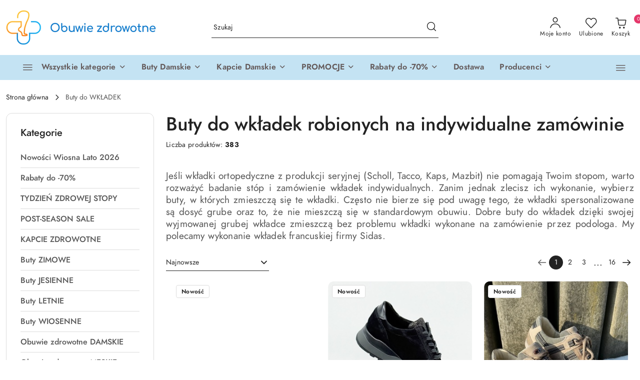

--- FILE ---
content_type: image/svg+xml
request_url: https://obuwie-zdrowotne.pl/upload/obuwie/logos//logo-stopka-2-.svg
body_size: 9721
content:
<svg xmlns="http://www.w3.org/2000/svg" width="301.75" height="68.852" viewBox="0 0 301.75 68.852"><defs><style>.a{opacity:0.882;}.b{fill:none;stroke-miterlimit:10;stroke-width:2.5px;fill-rule:evenodd;}.b,.c{stroke:#fff;}.c{fill:#1182d0;}.d{fill:#fff;stroke:rgba(0,0,0,0);}</style></defs><g class="a" transform="translate(-1.154 -1.288)"><g transform="translate(2.404 2.538)"><path class="b" d="M23.953,16.789V13.951A11.434,11.434,0,0,1,35.409,2.538h1.9a11.44,11.44,0,0,1,8.1,3.343l-.527-.495c5.015,5.967-2.853,19.344-2.853,19.344s-4.664,12.226-4.315,16.181c-.231,3.64-.967,6.464.3,7.616s4.714-.172,4.855,2.584C41.4,52.448,34.9,52.2,33.58,51.651c-1.392-1.3-.287-3.017-2.442-6.147-2.019-2.934-5.394-1.918-5.412-5.671.921-5.664,5.086-2.7,5.245-8.378.067-2.411-.012-7.4-.012-7.4H18.774L13.623,24A11.2,11.2,0,0,0,2.4,35.182v1.065A11.2,11.2,0,0,0,13.623,47.423H24.479" transform="translate(-2.404 -2.538)"/><path class="b" d="M29.4,17.662m26.944,7.216h7.533A11.2,11.2,0,0,1,75.1,36.055V37.12A11.2,11.2,0,0,1,63.881,48.3H53.551V58.35A11.434,11.434,0,0,1,42.1,69.763h-1.9A11.434,11.434,0,0,1,28.737,58.35V49.46M50.863,6.754" transform="translate(-7.855 -3.411)"/><g transform="translate(19.701 43.693)"><path class="c" d="M29.622,57.637l-2.374,2.34h2.374Z" transform="translate(-27.249 -57.637)"/></g></g><path class="d" d="M5.428,17.742a8.376,8.376,0,0,1-2.885-1.908A8.648,8.648,0,0,1,.667,12.912,10.031,10.031,0,0,1,0,9.2,9.945,9.945,0,0,1,.667,5.5,8.68,8.68,0,0,1,2.542,2.587,8.408,8.408,0,0,1,5.428.678,9.806,9.806,0,0,1,9.13,0a9.72,9.72,0,0,1,3.691.678A8.482,8.482,0,0,1,17.592,5.5a9.931,9.931,0,0,1,.667,3.7,10.017,10.017,0,0,1-.667,3.713,8.452,8.452,0,0,1-4.771,4.83,9.721,9.721,0,0,1-3.691.679A9.806,9.806,0,0,1,5.428,17.742ZM6.383,2.691A6.371,6.371,0,0,0,4.221,4.174,6.836,6.836,0,0,0,2.806,6.416,7.535,7.535,0,0,0,2.3,9.2a7.535,7.535,0,0,0,.506,2.783,6.825,6.825,0,0,0,1.415,2.242,6.482,6.482,0,0,0,2.162,1.494,6.848,6.848,0,0,0,2.748.541,6.856,6.856,0,0,0,2.748-.541,6.567,6.567,0,0,0,3.587-3.736A7.7,7.7,0,0,0,15.96,9.2a7.7,7.7,0,0,0-.495-2.783,6.611,6.611,0,0,0-1.415-2.242,6.5,6.5,0,0,0-2.172-1.483A7,7,0,0,0,9.13,2.162,6.992,6.992,0,0,0,6.383,2.691ZM39.473,17.627A4.888,4.888,0,0,1,37.5,15.638a6.581,6.581,0,0,1-.724-3.219V6.761a1.173,1.173,0,1,1,2.345,0v5.657a4.217,4.217,0,0,0,.483,2.127,3,3,0,0,0,1.311,1.242,4.194,4.194,0,0,0,1.863.4,3.835,3.835,0,0,0,1.759-.391,3.255,3.255,0,0,0,1.231-1.058,2.579,2.579,0,0,0,.46-1.5V6.761a1.13,1.13,0,0,1,.333-.851,1.168,1.168,0,0,1,2.013.851V17.018a1.16,1.16,0,0,1-.322.839,1.179,1.179,0,0,1-2.024-.839v-.246a5.2,5.2,0,0,1-1.162.867,5.585,5.585,0,0,1-2.748.667A5.87,5.87,0,0,1,39.473,17.627Zm163.711-.161a5.96,5.96,0,0,1-2.322-2.253,6.417,6.417,0,0,1-.84-3.3,6.766,6.766,0,0,1,.794-3.323,5.8,5.8,0,0,1,2.2-2.254,6.286,6.286,0,0,1,3.219-.816,5.756,5.756,0,0,1,3.082.794A5.174,5.174,0,0,1,211.279,8.5a7.233,7.233,0,0,1,.678,3.208.963.963,0,0,1-.3.724,1.047,1.047,0,0,1-.759.288h-8.745a4.2,4.2,0,0,0,2.1,3.012,4.619,4.619,0,0,0,2.322.575,4.37,4.37,0,0,0,1.461-.265,4.542,4.542,0,0,0,1.207-.609,1.306,1.306,0,0,1,.748-.265,1,1,0,0,1,.7.242,1.086,1.086,0,0,1,.414.759.816.816,0,0,1-.368.713,6.368,6.368,0,0,1-1.943,1.012,7.045,7.045,0,0,1-5.611-.426Zm6.655-6.588a4.644,4.644,0,0,0-.412-1.415,3.353,3.353,0,0,0-3.2-1.965,4.185,4.185,0,0,0-2.242.575,3.7,3.7,0,0,0-1.415,1.575,4.745,4.745,0,0,0-.394,1.23Zm-45.807,6.588a5.906,5.906,0,0,1-2.242-2.253,6.562,6.562,0,0,1-.816-3.3,6.609,6.609,0,0,1,.816-3.323,5.913,5.913,0,0,1,2.242-2.254,6.986,6.986,0,0,1,6.555,0,5.92,5.92,0,0,1,2.242,2.254,6.617,6.617,0,0,1,.816,3.323,6.631,6.631,0,0,1-.805,3.3,5.828,5.828,0,0,1-2.23,2.253,7.026,7.026,0,0,1-6.577,0Zm1.173-9.324a3.923,3.923,0,0,0-1.449,1.529,4.631,4.631,0,0,0-.529,2.242,4.564,4.564,0,0,0,.529,2.231,3.94,3.94,0,0,0,1.449,1.517,4.328,4.328,0,0,0,4.231,0,3.862,3.862,0,0,0,1.437-1.517,4.656,4.656,0,0,0,.517-2.231,4.725,4.725,0,0,0-.517-2.242,3.845,3.845,0,0,0-1.437-1.529,4.328,4.328,0,0,0-4.231,0Zm-31.367,9.324a5.908,5.908,0,0,1-2.242-2.253,6.562,6.562,0,0,1-.816-3.3,6.61,6.61,0,0,1,.816-3.323,5.915,5.915,0,0,1,2.242-2.254,6.984,6.984,0,0,1,6.554,0,5.92,5.92,0,0,1,2.242,2.254,6.617,6.617,0,0,1,.816,3.323,6.638,6.638,0,0,1-.8,3.3,5.834,5.834,0,0,1-2.231,2.253,7.025,7.025,0,0,1-6.577,0Zm1.173-9.324a3.922,3.922,0,0,0-1.449,1.529,4.631,4.631,0,0,0-.529,2.242,4.564,4.564,0,0,0,.529,2.231,3.94,3.94,0,0,0,1.449,1.517,4.328,4.328,0,0,0,4.231,0,3.856,3.856,0,0,0,1.437-1.517,4.648,4.648,0,0,0,.517-2.231,4.716,4.716,0,0,0-.517-2.242,3.84,3.84,0,0,0-1.437-1.529,4.328,4.328,0,0,0-4.231,0Zm-26.618,9.3a6.211,6.211,0,0,1-2.277-2.287,6.4,6.4,0,0,1-.839-3.266,6.778,6.778,0,0,1,.77-3.254,5.969,5.969,0,0,1,2.1-2.277,5.545,5.545,0,0,1,3.013-.839A5.651,5.651,0,0,1,115.6,7.612V1.4a1.131,1.131,0,0,1,.333-.851,1.271,1.271,0,0,1,1.691,0,1.154,1.154,0,0,1,.322.851V11.889a6.39,6.39,0,0,1-.84,3.266,6.455,6.455,0,0,1-8.716,2.287Zm1.15-9.291a4.089,4.089,0,0,0-1.472,1.53,4.448,4.448,0,0,0-.54,2.207,4.53,4.53,0,0,0,.54,2.207,4.038,4.038,0,0,0,1.472,1.552,3.99,3.99,0,0,0,5.623-1.552,4.6,4.6,0,0,0,.529-2.207,4.52,4.52,0,0,0-.529-2.207,4.031,4.031,0,0,0-1.449-1.53,4.15,4.15,0,0,0-4.174,0Zm-32.7,9.314a5.96,5.96,0,0,1-2.322-2.253,6.424,6.424,0,0,1-.84-3.3,6.759,6.759,0,0,1,.794-3.323,5.8,5.8,0,0,1,2.2-2.254,6.288,6.288,0,0,1,3.219-.816,5.755,5.755,0,0,1,3.082.794A5.18,5.18,0,0,1,84.938,8.5a7.243,7.243,0,0,1,.678,3.208.963.963,0,0,1-.3.724,1.049,1.049,0,0,1-.759.288H75.813a4.2,4.2,0,0,0,2.1,3.012,4.621,4.621,0,0,0,2.323.575,4.369,4.369,0,0,0,1.46-.265,4.543,4.543,0,0,0,1.207-.609,1.31,1.31,0,0,1,.748-.265,1,1,0,0,1,.7.242,1.086,1.086,0,0,1,.414.759.814.814,0,0,1-.368.713,6.372,6.372,0,0,1-1.943,1.012,7.046,7.046,0,0,1-5.612-.426ZM83.5,10.877a4.65,4.65,0,0,0-.413-1.415A3.353,3.353,0,0,0,79.89,7.5a4.185,4.185,0,0,0-2.242.575,3.7,3.7,0,0,0-1.415,1.575,4.747,4.747,0,0,0-.394,1.23ZM24.422,17.443a6.138,6.138,0,0,1-2.253-2.287,6.64,6.64,0,0,1-.851-3.266V1.4a1.129,1.129,0,0,1,.334-.851,1.27,1.27,0,0,1,1.69,0,1.151,1.151,0,0,1,.322.851V7.612a5.923,5.923,0,0,1,1.943-1.53,5.818,5.818,0,0,1,5.508.276,5.971,5.971,0,0,1,2.1,2.277,6.786,6.786,0,0,1,.77,3.254,6.4,6.4,0,0,1-.839,3.266,6.47,6.47,0,0,1-8.728,2.287Zm1.139-9.291A4.008,4.008,0,0,0,24.1,9.682a4.52,4.52,0,0,0-.529,2.207A4.6,4.6,0,0,0,24.1,14.1a4.067,4.067,0,0,0,5.635,1.552A4.069,4.069,0,0,0,31.2,14.1a4.522,4.522,0,0,0,.54-2.207,4.441,4.441,0,0,0-.54-2.207,4.12,4.12,0,0,0-1.46-1.53,4.148,4.148,0,0,0-4.174,0Zm169.666,9.728a1.137,1.137,0,0,1-.333-.839V11.383a4.211,4.211,0,0,0-.483-2.139,3.05,3.05,0,0,0-1.3-1.23,4.184,4.184,0,0,0-1.874-.4,3.855,3.855,0,0,0-1.748.39,3.267,3.267,0,0,0-1.242,1.046,2.557,2.557,0,0,0-.46,1.507v6.485a1.16,1.16,0,0,1-.322.839,1.179,1.179,0,0,1-2.024-.839V6.784a1.131,1.131,0,0,1,.333-.851,1.168,1.168,0,0,1,2.013.851v.243a5.252,5.252,0,0,1,1.173-.864A5.6,5.6,0,0,1,191.7,5.5a5.877,5.877,0,0,1,2.84.678,4.9,4.9,0,0,1,1.978,1.99,6.581,6.581,0,0,1,.724,3.219v5.657a1.187,1.187,0,0,1-2.013.839Zm-13.97.311a3.771,3.771,0,0,1-2.07-.587,4.106,4.106,0,0,1-1.449-1.6,4.834,4.834,0,0,1-.529-2.277V8.049h-1.058a1.105,1.105,0,0,1-.781-.276.9.9,0,0,1-.3-.689.953.953,0,0,1,.3-.737,1.108,1.108,0,0,1,.781-.275h1.058V2.76a1.15,1.15,0,1,1,2.3,0V6.071h1.955a1.109,1.109,0,0,1,.781.275.955.955,0,0,1,.3.737.9.9,0,0,1-.3.689,1.107,1.107,0,0,1-.781.276H179.51v5.68a2.355,2.355,0,0,0,.506,1.541,1.544,1.544,0,0,0,1.242.621h.781a.905.905,0,0,1,.7.322,1.2,1.2,0,0,1,.288.828,1.038,1.038,0,0,1-.38.828,1.458,1.458,0,0,1-.977.322Zm-26.424-.219a.967.967,0,0,1-.414-.54l-2.256-8.347L149.8,17.432a.982.982,0,0,1-.4.54,1.185,1.185,0,0,1-.7.219,1.15,1.15,0,0,1-.678-.219,1.111,1.111,0,0,1-.426-.54l-3.4-10.211a1.786,1.786,0,0,1,.011-1.162.836.836,0,0,1,.862-.448,1.092,1.092,0,0,1,.725.241,1.76,1.76,0,0,1,.471.817l2.479,7.753,2.349-7.937a1.311,1.311,0,0,1,.391-.633,1.115,1.115,0,0,1,.759-.241,1.126,1.126,0,0,1,.748.241,1.141,1.141,0,0,1,.379.633l2.077,8.093,2.523-7.909q.322-1.058,1.2-1.058a.89.89,0,0,1,.874.448,1.456,1.456,0,0,1-.024,1.162l-3.4,10.211a1,1,0,0,1-.391.54,1.134,1.134,0,0,1-.69.219A1.206,1.206,0,0,1,154.835,17.971ZM149.155,15.73ZM155.594,15.178ZM121.926,17.9a1.147,1.147,0,0,1-.3-.862V6.761a1.154,1.154,0,0,1,.3-.851,1.152,1.152,0,0,1,.851-.3,1.176,1.176,0,0,1,.863.288,1.176,1.176,0,0,1,.287.862v.425a5.027,5.027,0,0,1,1.334-1.069,5.091,5.091,0,0,1,2.529-.644,3.784,3.784,0,0,1,2.059.448.949.949,0,0,1,.517,1.07.881.881,0,0,1-.264.494.922.922,0,0,1-.449.219,1.354,1.354,0,0,1-.552-.024,6.442,6.442,0,0,0-2.645-.046,3.585,3.585,0,0,0-1.851.943,2.386,2.386,0,0,0-.679,1.748v6.715a1.183,1.183,0,0,1-.287.851,1.147,1.147,0,0,1-.863.3A1.181,1.181,0,0,1,121.926,17.9Zm-27,.288a.956.956,0,0,1-1.081-1.081,1.14,1.14,0,0,1,.235-.772l6.486-8.564H94.7a.955.955,0,0,1-1.081-1.081A.955.955,0,0,1,94.7,5.611h7.842a.956.956,0,0,1,1.081,1.081,1.143,1.143,0,0,1-.232.769l-6.469,8.568h5.849a.955.955,0,0,1,1.081,1.081.956.956,0,0,1-1.081,1.081ZM68.4,17.856a1.135,1.135,0,0,1-.334-.839V6.784a1.129,1.129,0,0,1,.334-.851,1.168,1.168,0,0,1,2.012.851V17.018a1.157,1.157,0,0,1-.322.839,1.236,1.236,0,0,1-1.69,0Zm-7.807.115a.967.967,0,0,1-.414-.54L57.926,9.085,55.56,17.432a.982.982,0,0,1-.4.54,1.186,1.186,0,0,1-.7.219,1.149,1.149,0,0,1-.679-.219,1.105,1.105,0,0,1-.425-.54l-3.4-10.211a1.791,1.791,0,0,1,.011-1.162.837.837,0,0,1,.863-.448,1.09,1.09,0,0,1,.724.241,1.742,1.742,0,0,1,.472.817l2.48,7.753,2.35-7.937a1.3,1.3,0,0,1,.391-.633A1.114,1.114,0,0,1,58,5.611a1.126,1.126,0,0,1,.747.241,1.15,1.15,0,0,1,.38.633L61.2,14.579l2.522-7.91q.321-1.058,1.2-1.058a.889.889,0,0,1,.874.448,1.456,1.456,0,0,1-.023,1.162l-3.4,10.211a1,1,0,0,1-.391.54,1.136,1.136,0,0,1-.689.219A1.2,1.2,0,0,1,60.6,17.971ZM54.916,15.73ZM61.355,15.178ZM68.174,3.116a1.46,1.46,0,0,1-.449-1.069,1.461,1.461,0,0,1,.449-1.07,1.5,1.5,0,0,1,2.138,0,1.461,1.461,0,0,1,.448,1.07,1.459,1.459,0,0,1-.448,1.069,1.5,1.5,0,0,1-2.138,0Z" transform="translate(90.447 26.504)"/></g></svg>